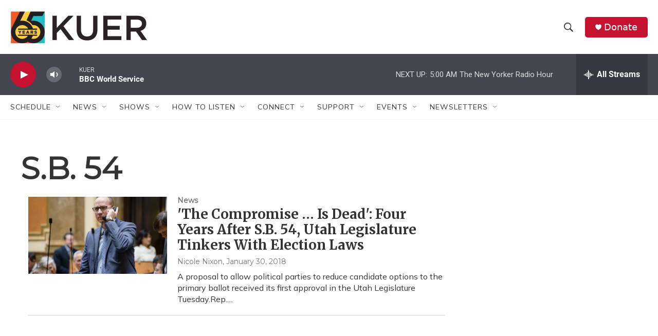

--- FILE ---
content_type: text/html; charset=utf-8
request_url: https://www.google.com/recaptcha/api2/aframe
body_size: 268
content:
<!DOCTYPE HTML><html><head><meta http-equiv="content-type" content="text/html; charset=UTF-8"></head><body><script nonce="Ag7ECNjtUqqSQuDtU6g29Q">/** Anti-fraud and anti-abuse applications only. See google.com/recaptcha */ try{var clients={'sodar':'https://pagead2.googlesyndication.com/pagead/sodar?'};window.addEventListener("message",function(a){try{if(a.source===window.parent){var b=JSON.parse(a.data);var c=clients[b['id']];if(c){var d=document.createElement('img');d.src=c+b['params']+'&rc='+(localStorage.getItem("rc::a")?sessionStorage.getItem("rc::b"):"");window.document.body.appendChild(d);sessionStorage.setItem("rc::e",parseInt(sessionStorage.getItem("rc::e")||0)+1);localStorage.setItem("rc::h",'1768649161358');}}}catch(b){}});window.parent.postMessage("_grecaptcha_ready", "*");}catch(b){}</script></body></html>